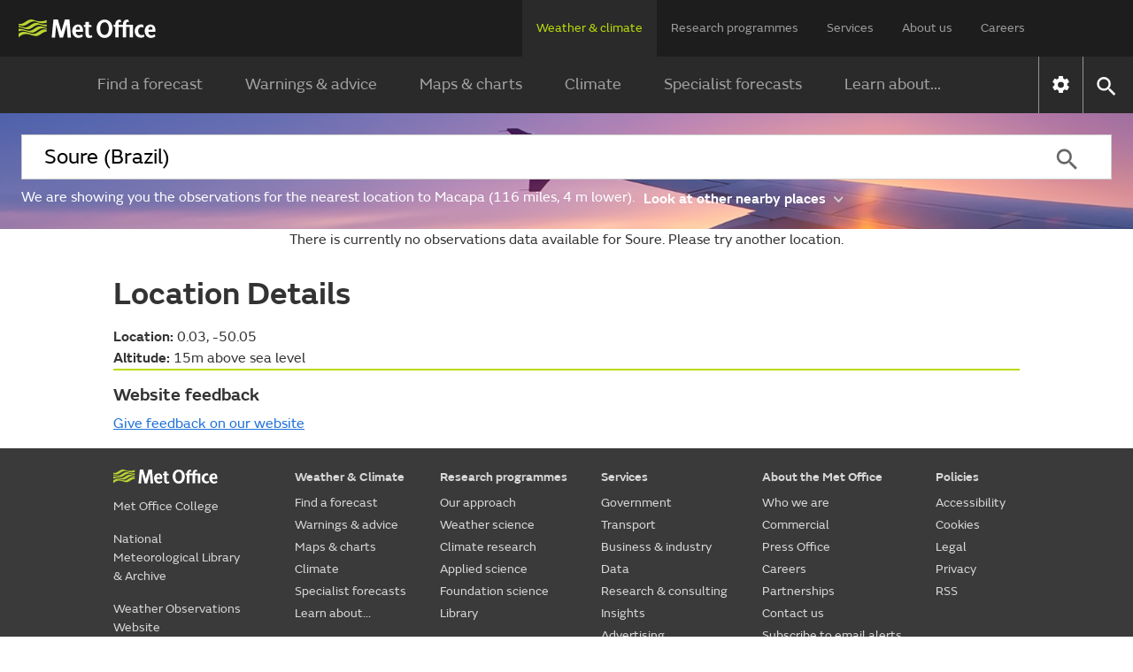

--- FILE ---
content_type: text/css;charset=UTF-8
request_url: https://weather.metoffice.gov.uk/webfiles/1764673469274/js/mapping/control/controls/titleControl/titleControl.css
body_size: 720
content:
/* Mobile */
.leaflet-control-title {
    width: 100%;
    background: #2a2a2a;
    color: #fff;
    font-family: FSEmeric, sans-serif;

    line-height: normal;
    letter-spacing: normal;
    box-sizing: border-box;
    padding: 18px 15px;
}

a.leaflet-control-maplink {
    margin-bottom: 16px;
    display: block;
    color: white;
    cursor: hand;
}

.leaflet-control-maplink > span:first-child {
    transition: all .25s ease-in-out 0s;
}

.leaflet-control-maplink:hover > span:first-child {
    margin-right: 10px;
}


.leaflet-control-title-title-text {
    opacity: 0.7;
    font-size: 14px;
    font-weight: 600;
    line-height: 1.36;
    letter-spacing: 1px;
    text-transform: uppercase;
    margin-bottom: 3px;
}

.leaflet-control-title-description-text {
    font-size: 28px;
    line-height: 1.07;
    letter-spacing: normal;
    margin-bottom: 22px;
}

.leaflet-control-title-valid-text {
    font-size: 16px;
    margin-bottom: 3px;
}

.leaflet-control-title-updated-text {
    font-size: 12px;
}


/* ********************************** */
/* Media queries */

/* Tablet/Laptop */
@media only screen and (min-width: 720px) {

    .leaflet-control-title {
        display: flex;
        flex-direction: column;
        padding: 63px 31px;
    }

    .leaflet-control-title-description-text {
        margin-bottom: auto; /* flex space top */
    }

    a.leaflet-control-maplink {
        margin-top: auto; /* flex space bottom  */
        margin-bottom: 24px;
    }

    .leaflet-control-title-title-text {
        margin-bottom: 6px;
    }


    .leaflet-control-title-valid-text {
        font-size: 18px;
        margin-bottom: 7px;
    }

}

/* Desktop */
@media only screen and (min-width: 1280px) {

    .leaflet-control-title {
        padding: 63px 48px;
    }

    .leaflet-control-title-description-text {
        font-size: 36px;
        line-height: 1.33;
    }

    .leaflet-control-title-valid-text {
        font-size: 24px;
        margin-bottom: 9px;
    }

}

--- FILE ---
content_type: application/javascript
request_url: https://weather.metoffice.gov.uk/public/adhoc/mo-adhoc.js?1764673469274
body_size: 967
content:
"use strict";

(function loadAdhocScripts() {
    const logsEnabled = window.location.href.indexOf('adhoc=debug') !== -1;

    const scripts = [
        {
            url: "/public/adhoc/covid-19-seasonal-advice-banner-message.js",
            enabled: false
        },
        {
            url: "/public/adhoc/covid-19-mountain-banner-message.js",
            enabled: false
        },
        {
            url: "/public/adhoc/data-outage-banner-message.js",
            enabled: false
        },
        {
            url: "/public/adhoc/redirect_old_search_to_new.js",
            enabled: true,
            pathnameMatch: [
                {type: 'like', pathnames: ["^/public"]}
            ]
        },
        { // load demo of mountain weather on our own page
            url: "/public/pws/components/mountain/loader.js",
            enabled: true,
            pathnameMatch: [
                {type: "exact", pathnames: ["/weather/guides/mountain/widget"]}
            ]
        }, {
            url: "/public/adhoc/map-link-to-beta.js",
            enabled: true,
            pathnameMatch: [
                {
                    type: 'like', pathnames: [
                        "^/public/weather/forecast/map",
                        "^/public/weather/observation/map",
                        "^/public/weather/observation/rainfall-radar"
                    ]
                }
            ]
        },
        { // make logo black and white for period of national mourning
            url: "/public/adhoc/mono-logo.js",
            enabled: false
        },
        {
            url: "/public/adhoc/resetAbVariants.js",
            enabled: false
        },
        {
            url: "/public/adhoc/mo-adhoc-gsc.js",
            enabled: true
        },
        {
            url: "/public/adhoc/strike-action-banner.js",
            enabled: false,
            pathnameMatch: [
                {
                    type: 'not like', pathnames: [
                        "^/weather/maps-and-charts/rainfall-radar-forecast-map",
                        "^/weather/maps-and-charts/temperature-map",
                        "^/weather/maps-and-charts/wind-map",
                        "^/weather/maps-and-charts/wind-gusts-map",
                        "^/weather/maps-and-charts/precipitation-map",
                        "^/weather/maps-and-charts/cloud-cover-map",
                        "^/weather/maps-and-charts/uk-weather-map",
                        "^/weather/maps-and-charts/rainfall-radar-forecast-accessible-colours-map"
                    ]
                }
            ]
        },
        {
            url: "/public/adhoc/set-expiry-cookie-control.js",
            enabled: true
        },
    ];

    function loadScript(url) {
        let script = document.createElement("script");
        script.src = url;
        script.setAttribute("defer", "defer");
        document.head.appendChild(script);
    }

    function hostMatch(adhoc) {
        if (!adhoc.hostExactMatch || adhoc.hostExactMatch.length === 0)
            return true;

        // Searches array {adhoc.hostExactMatch} for the element that exactly matches {window.location.host}
        // Returns true if found, false otherwise.
        return adhoc.hostExactMatch.indexOf(window.location.host) !== -1;
    }

    function pathnameMatch(adhoc) {
        if (!adhoc.pathnameMatch || adhoc.pathnameMatch.length === 0)
            return true;
        const pathname = window.location.pathname;
        for (const matchRule of adhoc.pathnameMatch) {
            if (!matchRule.pathnames)
                continue;

            switch (matchRule.type) {
                case 'exact':
                    // Searches array {matchRule.pathnames} for the element that exactly matches {pathname}.
                    // Returns true if found, false otherwise.
                    if (matchRule.pathnames.indexOf(pathname) !== -1) {
                        logsEnabled && console.log('loadAdhocScripts:exact pathname match', matchRule, adhoc.url);
                        return true;
                    }
                    break;
                case 'like':
                    for (const regex of matchRule.pathnames) {
                        let re = new RegExp(regex);
                        if (re.test(pathname)) {
                            logsEnabled && console.log('loadAdhocScripts:like pathname match', regex, adhoc.url);
                            return true;
                        }
                    }
                    break;
                case 'not like':
                    let anyMatches = false;
                    for (const regex of matchRule.pathnames) {
                        let re = new RegExp(regex);
                        if (re.test(pathname)) {
                            logsEnabled && console.log('loadAdhocScripts:not like pathname match', regex, adhoc.url);
                            anyMatches = true;
                        }
                    }
                    return !anyMatches;
            }
        }

        return false;
    }

    for (const adhocScript of scripts) {
        if (!adhocScript.enabled)
            continue;
        if (!hostMatch(adhocScript)) {
            logsEnabled && console.log('loadAdhocScripts:host does not match', adhocScript);
            continue;
        }
        if (!pathnameMatch(adhocScript)) {
            logsEnabled && console.log('loadAdhocScripts:pathname does not match', adhocScript);
            continue;
        }
        logsEnabled && console.log('loadAdhocScripts: loading script', adhocScript.url);
        loadScript(adhocScript.url);
    }


})();

